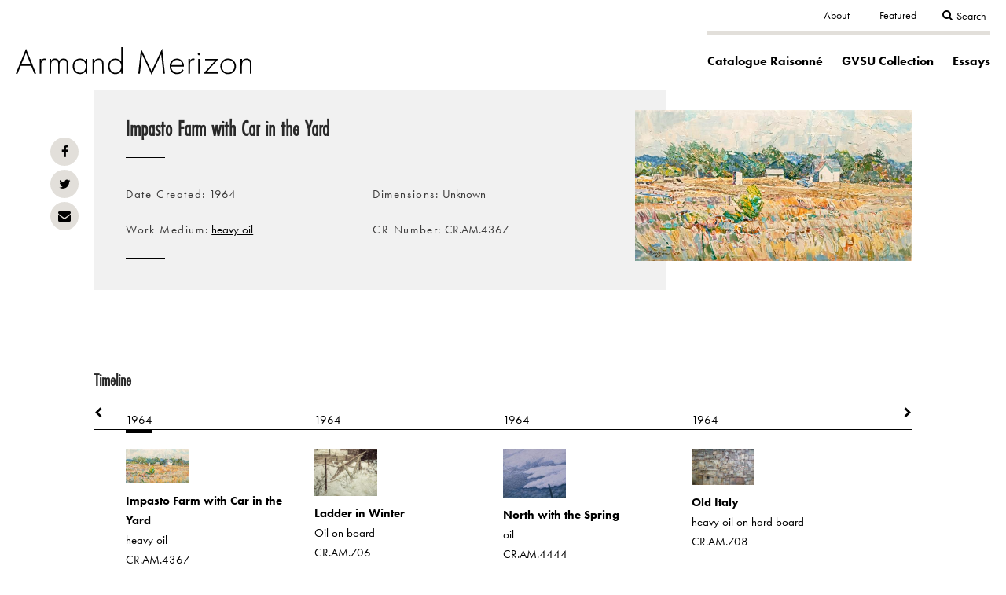

--- FILE ---
content_type: text/html; charset=UTF-8
request_url: https://merizon.gvsuartgallery.org/index.php/catalogue-raisonne/impasto-farm-car-yard
body_size: 3872
content:


<!DOCTYPE html>
<html lang="en" dir="ltr">
  <head>
    <meta charset="utf-8" />
<meta name="Generator" content="Drupal 10 (https://www.drupal.org)" />
<meta name="MobileOptimized" content="width" />
<meta name="HandheldFriendly" content="true" />
<meta name="viewport" content="width=device-width, initial-scale=1.0" />
<link rel="icon" href="/themes/custom/merizon/favicon.ico" type="image/vnd.microsoft.icon" />
<link rel="canonical" href="https://merizon.gvsuartgallery.org/index.php/catalogue-raisonne/impasto-farm-car-yard" />
<link rel="shortlink" href="https://merizon.gvsuartgallery.org/index.php/node/863" />

    <title>Impasto Farm with Car in the Yard | Merizon Portal</title>
    <link rel="stylesheet" media="all" href="/sites/merizon/files/css/css_DjO8D7K-jMYJtIrX5LFKEuZe76hU6jtVQLgFYCQt_TE.css?delta=0&amp;language=en&amp;theme=merizon&amp;include=eJwlx1sKgDAMBdENVbOkkqZBAomBXh_o6kX9mcOEDrtzpfiti2djnwQoSDH2GtqNqTFMCi5sGu9oOUxP0Nc5su-uD4ESHbs" />
<link rel="stylesheet" media="all" href="/sites/merizon/files/css/css_S5FMiK9Qzm_VM5w9W8R5WoZXLH5aXzuGlpSEerXVMo8.css?delta=1&amp;language=en&amp;theme=merizon&amp;include=eJwlx1sKgDAMBdENVbOkkqZBAomBXh_o6kX9mcOEDrtzpfiti2djnwQoSDH2GtqNqTFMCi5sGu9oOUxP0Nc5su-uD4ESHbs" />
<link rel="stylesheet" media="all" href="https://use.typekit.net/tql3awh.css" />
<link rel="stylesheet" media="all" href="/sites/merizon/files/css/css_EhStExB_TEGN3XMcpM4XggVTOPRToNdxReKhJMZZLKQ.css?delta=3&amp;language=en&amp;theme=merizon&amp;include=eJwlx1sKgDAMBdENVbOkkqZBAomBXh_o6kX9mcOEDrtzpfiti2djnwQoSDH2GtqNqTFMCi5sGu9oOUxP0Nc5su-uD4ESHbs" />

    <script src="/core/assets/vendor/modernizr/modernizr.min.js?v=3.11.7"></script>

            <!-- Global site tag (gtag.js) - Google Analytics -->
    <script async src="https://www.googletagmanager.com/gtag/js?id=UA-129195810-1"></script>
    <script>
      window.dataLayer = window.dataLayer || [];
      function gtag(){dataLayer.push(arguments);}
      gtag('js', new Date());
      gtag('config', 'UA-129195810-1');
    </script>
  </head>
  <body class="no-sidebars logged-out page--catalogue-raisonne">
        <a href="#main-content" class="visually-hidden focusable" id="skip-to-main">
      Skip to main content
    </a>
    
      <div class="dialog-off-canvas-main-canvas" data-off-canvas-main-canvas>
    
<div class="layout-container">

  <header role="banner" class="header nav-top nav-down">
    <div class="mobile-menu-bar">
      <button id="toggle-menu" class="toggle-menu" href="#" aria-expanded="false">
        <div class="menu-icon">
          <span class="bar first"></span>
          <span class="bar middle"></span>
          <span class="bar last"></span>
        </div>
        <span class="menu-text">Menu</span>
      </button>
    </div>
    <div class="header-container">
        <div class="header-top-region">
    <div class="container">
      <nav role="navigation" aria-labelledby="block-merizon-secondarynavigation-menu" id="block-merizon-secondarynavigation" class="merizon-secondarynavigation">
            
  <h2 class="visually-hidden" id="block-merizon-secondarynavigation-menu">Secondary navigation</h2>
  

        
              <ul class="clearfix">
              <li>
        <a href="/about" data-drupal-link-system-path="node/1032">About</a>
              </li>
          <li>
        <a href="/featured-content" data-drupal-link-system-path="featured-content">Featured</a>
              </li>
        </ul>
  


  </nav>
<div id="block-searchbar" class="searchbar">
  
    
      


            <div class="field field_block_body"><div class="search-bar" id="search-bar"><button class="search-toggle" id="search-toggle">Search</button>
<form action="/search"><label for="keys">Search bar</label><input id="keys" name="keys" placeholder="Search" type="text" value>
<div class="form-enter"><input type="submit" value="Search"></div>
</form>
</div>
</div>
      
  </div>

    </div>
  </div>

        <div class="header-region">
    <div class="container">
      <div id="block-merizon-branding" class="clearfix merizon-branding">
  
    
        <a href="/" title="Home" rel="home" id="home-logo">
      <img src="/themes/custom/merizon/build/images/armand-merizon-logo.svg" alt="Home" />
    </a>
  </div>
<nav role="navigation" aria-labelledby="block-merizon-mainnavigation-menu" id="block-merizon-mainnavigation" class="merizon-mainnavigation">
            
  <h2 class="visually-hidden" id="block-merizon-mainnavigation-menu">Main navigation</h2>
  

        
              <ul class="clearfix">
              <li>
        <a href="/catalogue-raisonne" data-drupal-link-system-path="catalogue-raisonne">Catalogue Raisonné</a>
              </li>
          <li>
        <a href="/painting-collection" data-drupal-link-system-path="painting-collection">GVSU Collection</a>
              </li>
          <li>
        <a href="/essays" data-drupal-link-system-path="essays">Essays</a>
              </li>
        </ul>
  


  </nav>

    </div>
  </div>

    </div>
  </header>

  
  

      <div class="highlighted">
        <div class="highlighted-region">
    <div data-drupal-messages-fallback class="hidden"></div>

  </div>

    </div>
  
  

  <main role="main">
    <a id="main-content" tabindex="-1"></a>
          <div class="layout-fixed-left" role="complementary">
          <div class="fixed-left-region">
    <div id="block-merizon-socialsharingblock" class="merizon-socialsharingblock">
  
    
      

<div class="social-media-sharing">
  <ul class="">
                    <li>
        <a    target="_blank"   class="facebook-share share"   href="http://www.facebook.com/share.php?u=https://merizon.gvsuartgallery.org/index.php/catalogue-raisonne/impasto-farm-car-yard&amp;title=Impasto Farm with Car in the Yard"
          title="Facebook">
                      Facebook
                  </a>

      </li>
                <li>
        <a    target="_blank"   class="twitter-share share"   href="https://twitter.com/intent/tweet?url=https://merizon.gvsuartgallery.org/index.php/catalogue-raisonne/impasto-farm-car-yard&amp;status=Impasto Farm with Car in the Yard+https://merizon.gvsuartgallery.org/index.php/catalogue-raisonne/impasto-farm-car-yard"
          title="Twitter">
                      Twitter
                  </a>

      </li>
                <li>
        <a      class="email-share share"   href="mailto:?subject=Impasto Farm with Car in the Yard&amp;body=Check out this site https://merizon.gvsuartgallery.org/index.php/catalogue-raisonne/impasto-farm-car-yard"
          title="Email">
                      Email
                  </a>

      </li>
      </ul>
</div>


  </div>

  </div>

      </div>
    
    

    <div class="layout-content">
        <div class="content-region">
    <div id="block-merizon-mainpagecontent" class="merizon-mainpagecontent">
  
    
      





  


<article  class="catalogue-raisonne display-full" data-type="node">
  <div>

    
    <div class="raisonne-image">
              <img
          class="lazy-hidden"
          data-src="https://artgallery.gvsu.edu/admin/media/collectiveaccess/images/3/3/5/59165_ca_object_representations_media_33547_large.jpg"
          data-srcset="https://artgallery.gvsu.edu/admin/media/collectiveaccess/images/3/3/5/70327_ca_object_representations_media_33547_small.jpg 640w,
          https://artgallery.gvsu.edu/admin/media/collectiveaccess/images/3/3/5/81497_ca_object_representations_media_33547_medium.jpg 1040w,
          https://artgallery.gvsu.edu/admin/media/collectiveaccess/images/3/3/5/59165_ca_object_representations_media_33547_large.jpg 1600w"
          alt=""
        />
        <noscript>
          <img
            class="lazy-loaded"
            src="https://artgallery.gvsu.edu/admin/media/collectiveaccess/images/3/3/5/59165_ca_object_representations_media_33547_large.jpg"
            srcset="https://artgallery.gvsu.edu/admin/media/collectiveaccess/images/3/3/5/70327_ca_object_representations_media_33547_small.jpg 640w,
            https://artgallery.gvsu.edu/admin/media/collectiveaccess/images/3/3/5/81497_ca_object_representations_media_33547_medium.jpg 1040w,
            https://artgallery.gvsu.edu/admin/media/collectiveaccess/images/3/3/5/59165_ca_object_representations_media_33547_large.jpg 1600w"
            alt=""
          />
        </noscript>
            
    </div>

    <div class="raisonne-image-information">
      <h1>Impasto Farm with Car in the Yard</h1>
      <div class="raisonne-info-top">
        


  <div class="field field_painting_date">
    <div class="field-label">Date Created</div>
              <div class="field-content">1964</div>
          </div>

        


  <div class="field field_painting_work_medium">
    <div class="field-label">Work Medium</div>
              <div class="field-content"><a href="/index.php/taxonomy/term/56" hreflang="und">heavy oil</a></div>
          </div>

        <div class="field field_painting_dimensions">
          <div class="field-label">Dimensions</div>
          <div class="field-content">Unknown</div>
        </div>
        


  <div class="field field_painting_cr_number">
    <div class="field-label">CR Number</div>
              <div class="field-content">CR.AM.4367</div>
          </div>

        
      </div>
      <div class="raisonne-info-bottom">
        
        
        
        
        
        
        
        
      </div>
    </div>
  </div>

    
</div>

</article>

  </div>
<div class="views-element-container merizon-views-block-catalogue-raisonne-blocks-timeline-block" id="block-merizon-views-block-catalogue-raisonne-blocks-timeline-block">
  
      <h2>Timeline</h2>
    
      <div>

<div class="timeline_block catalogue-raisonne-blocks">
  
  
  

  
  
  

  <div class="view-content">
        <div class="views-row"><div class="views-field views-field-view-node"><span class="field-content"><a href="/index.php/catalogue-raisonne/blue-roofed-farmhouse">
  <span class="year">1964</span>
  <img data-src="https://artgallery.gvsu.edu/admin/media/collectiveaccess/images/3/3/5/6795_ca_object_representations_media_33560_small.jpg" data-srcset="https://artgallery.gvsu.edu/admin/media/collectiveaccess/images/3/3/5/6795_ca_object_representations_media_33560_small.jpg 640w" alt="" class="lazy-hidden" />
  <div class="image-caption">
    <strong>Blue Roofed Farmhouse</strong>
    <span>oil</span>
    <span>CR.AM.4389</span>
  </div>
</a></span></div></div>
    <div class="views-row"><div class="views-field views-field-view-node"><span class="field-content"><a href="/index.php/catalogue-raisonne/father-and-children">
  <span class="year">1964</span>
  <img data-src="https://artgallery.gvsu.edu/admin/media/collectiveaccess/images/3/3/5/7942_ca_object_representations_media_33507_small.jpg" data-srcset="https://artgallery.gvsu.edu/admin/media/collectiveaccess/images/3/3/5/7942_ca_object_representations_media_33507_small.jpg 640w" alt="" class="lazy-hidden" />
  <div class="image-caption">
    <strong>Father and Children</strong>
    <span>Oil on board</span>
    <span>CR.AM.4313</span>
  </div>
</a></span></div></div>
    <div class="views-row"><div class="views-field views-field-view-node"><span class="field-content"><a href="/index.php/catalogue-raisonne/impasto-farm-car-yard">
  <span class="year">1964</span>
  <img data-src="https://artgallery.gvsu.edu/admin/media/collectiveaccess/images/3/3/5/70327_ca_object_representations_media_33547_small.jpg" data-srcset="https://artgallery.gvsu.edu/admin/media/collectiveaccess/images/3/3/5/70327_ca_object_representations_media_33547_small.jpg 640w" alt="" class="lazy-hidden" />
  <div class="image-caption">
    <strong>Impasto Farm with Car in the Yard</strong>
    <span>heavy oil</span>
    <span>CR.AM.4367</span>
  </div>
</a></span></div></div>
    <div class="views-row"><div class="views-field views-field-view-node"><span class="field-content"><a href="/index.php/catalogue-raisonne/ladder-winter">
  <span class="year">1964</span>
  <img data-src="https://artgallery.gvsu.edu/admin/media/collectiveaccess/images/3/2/8/91847_ca_object_representations_media_32855_small.jpg" data-srcset="https://artgallery.gvsu.edu/admin/media/collectiveaccess/images/3/2/8/91847_ca_object_representations_media_32855_small.jpg 640w" alt="" class="lazy-hidden" />
  <div class="image-caption">
    <strong>Ladder in Winter</strong>
    <span>Oil on board</span>
    <span>CR.AM.706</span>
  </div>
</a></span></div></div>
    <div class="views-row"><div class="views-field views-field-view-node"><span class="field-content"><a href="/index.php/catalogue-raisonne/north-spring">
  <span class="year">1964</span>
  <img data-src="https://artgallery.gvsu.edu/admin/media/collectiveaccess/images/3/3/6/13753_ca_object_representations_media_33603_small.jpg" data-srcset="https://artgallery.gvsu.edu/admin/media/collectiveaccess/images/3/3/6/13753_ca_object_representations_media_33603_small.jpg 640w" alt="" class="lazy-hidden" />
  <div class="image-caption">
    <strong>North with the Spring</strong>
    <span>oil</span>
    <span>CR.AM.4444</span>
  </div>
</a></span></div></div>
    <div class="views-row"><div class="views-field views-field-view-node"><span class="field-content"><a href="/index.php/catalogue-raisonne/old-italy">
  <span class="year">1964</span>
  <img data-src="https://artgallery.gvsu.edu/admin/media/collectiveaccess/images/3/2/8/25290_ca_object_representations_media_32857_small.jpg" data-srcset="https://artgallery.gvsu.edu/admin/media/collectiveaccess/images/3/2/8/25290_ca_object_representations_media_32857_small.jpg 640w" alt="" class="lazy-hidden" />
  <div class="image-caption">
    <strong>Old Italy</strong>
    <span>heavy oil on hard board</span>
    <span>CR.AM.708</span>
  </div>
</a></span></div></div>
    <div class="views-row"><div class="views-field views-field-view-node"><span class="field-content"><a href="/index.php/catalogue-raisonne/self-portrait-64">
  <span class="year">1964</span>
  <img data-src="https://artgallery.gvsu.edu/admin/media/collectiveaccess/images/3/3/0/98970_ca_object_representations_media_33031_small.jpg" data-srcset="https://artgallery.gvsu.edu/admin/media/collectiveaccess/images/3/3/0/98970_ca_object_representations_media_33031_small.jpg 640w" alt="" class="lazy-hidden" />
  <div class="image-caption">
    <strong>Self Portrait, &#039;64</strong>
    <span>charcoal</span>
    <span>CR.AM.2014</span>
  </div>
</a></span></div></div>
    <div class="views-row"><div class="views-field views-field-view-node"><span class="field-content"><a href="/index.php/catalogue-raisonne/carcassonne">
  <span class="year">circa 1965</span>
  <img data-src="https://artgallery.gvsu.edu/admin/media/collectiveaccess/images/3/3/1/35554_ca_object_representations_media_33177_small.jpg" data-srcset="https://artgallery.gvsu.edu/admin/media/collectiveaccess/images/3/3/1/35554_ca_object_representations_media_33177_small.jpg 640w" alt="" class="lazy-hidden" />
  <div class="image-caption">
    <strong>Carcassonne</strong>
    <span>Conté and charcoal on masonite</span>
    <span>CR.AM.2261</span>
  </div>
</a></span></div></div>

  </div>
  
  

  
  

  
  
</div>
</div>

  </div>

  </div>

    </div>

    
  </main>

      <div class="layout-content-bottom" role="complementary">
        <div class="content-bottom-region">
    
  </div>

    </div>
  
      <footer role="contentinfo" id="footer">
        <div class="footer-region">
    <div id="block-footercopyright" class="footercopyright">
  
    
      


            <div class="field field_block_body"><p><img alt="Grand Valley State University Logo" src="/themes/custom/merizon/build/images/grand-valley-logo.png"></p>

<p>© 2020 Grand Valley State University</p></div>
      
  </div>
<nav role="navigation" aria-labelledby="block-footer-menu" id="block-footer" class="footer">
            
  <h2 class="visually-hidden" id="block-footer-menu">Footer</h2>
  

        
              <ul class="clearfix">
              <li>
        <a href="https://www.gvsu.edu/artgallery/">GVSU Art Gallery</a>
              </li>
          <li>
        <a href="https://www.gvsu.edu/">Grand Valley State University</a>
              </li>
        </ul>
  


  </nav>
<div id="block-footersociallinks" class="footersociallinks">
  
    
      


            <div class="field field_block_body"><ul>
	<li><a href="https://www.facebook.com/GVSUartgallery" target="_blank"><i class="icon-facebook" aria-hidden="true"></i>Facebook</a></li>
	<li><a href="https://twitter.com/GVSUart" target="_blank"><i class="icon-twitter" aria-hidden="true"></i>Twitter</a></li>
	<li><a href="https://www.instagram.com/gvsuart/" target="blank"><i class="icon-instagram" aria-hidden="true"></i>Instagram</a></li>
</ul>
</div>
      
  </div>

  </div>

    </footer>
  
</div>
  </div>

    
    <script type="application/json" data-drupal-selector="drupal-settings-json">{"path":{"baseUrl":"\/index.php\/","pathPrefix":"","currentPath":"node\/863","currentPathIsAdmin":false,"isFront":false,"currentLanguage":"en"},"pluralDelimiter":"\u0003","suppressDeprecationErrors":true,"user":{"uid":0,"permissionsHash":"ebd88989518f58fd0a759c477cf571ecabe40b702f1a25906c5c245fbd4fd017"}}</script>
<script src="/sites/merizon/files/js/js_6qZQDI-x8vZKgIPF0GO-IB7jv5bIvEpi7kL-p2M-9bw.js?scope=footer&amp;delta=0&amp;language=en&amp;theme=merizon&amp;include=eJxliVEKgDAMxS402ZFGlUetdB1s3URP74-g4ldIQuqwBFvJFmSYt-iSoWII9H9DsH9K4NF6YlJFPeJbEmuZSaethYwqZ7F48zkXi7YyZw"></script>

  </body>
</html>


--- FILE ---
content_type: text/css
request_url: https://merizon.gvsuartgallery.org/sites/merizon/files/css/css_EhStExB_TEGN3XMcpM4XggVTOPRToNdxReKhJMZZLKQ.css?delta=3&language=en&theme=merizon&include=eJwlx1sKgDAMBdENVbOkkqZBAomBXh_o6kX9mcOEDrtzpfiti2djnwQoSDH2GtqNqTFMCi5sGu9oOUxP0Nc5su-uD4ESHbs
body_size: 6620
content:
/* @license GPL-2.0-or-later https://www.drupal.org/licensing/faq */
body{color:#3c3b3b;background-color:#ffffff;}button,input,optgroup,select,textarea{font-family:inherit;}mark{background:#ff0;color:#000;}::-moz-selection{background:#e2dfda;color:#000000;}::selection{background:#e2dfda;color:#000000;}::-moz-selection{background:#e2dfda;color:#000000;}@font-face{font-family:'icomoon';src:url(/themes/custom/gvsu_gallery/vendor/fonts/icomoon.eot);src:url(/themes/custom/gvsu_gallery/vendor/fonts/icomoon.eot#iefix) format("embedded-opentype"),url(/themes/custom/gvsu_gallery/vendor/fonts/icomoon.woff) format("woff"),url(/themes/custom/gvsu_gallery/vendor/fonts/icomoon.ttf) format("truetype"),url(/themes/custom/gvsu_gallery/vendor/fonts/icomoon.svg#icomoon) format("svg");font-weight:normal;font-style:normal;}[class^="icon-"],[class*=" icon-"]{font-family:"icomoon";speak:none;font-style:normal;font-weight:normal;font-variant:normal;text-transform:none;-webkit-font-smoothing:antialiased;-moz-osx-font-smoothing:grayscale;}.icon-asterisk,.node-form .form-item label.form-required:after{content:"\f069";}.icon-search{content:"\f002";}.icon-star{content:"\f005";}.icon-user{content:"\f007";}.icon-check{content:"\f00c";}.icon-close{content:"\f00d";}.icon-remove{content:"\f00d";}.icon-times{content:"\f00d";}.icon-play-circle-o{content:"\f01d";}.icon-book{content:"\f02d";}.icon-video-camera{content:"\f03d";}.icon-image{content:"\f03e";}.icon-photo{content:"\f03e";}.icon-picture-o{content:"\f03e";}.icon-map-marker{content:"\f041";}.icon-chevron-left{content:"\f053";}.icon-chevron-right,[class*="homepage-featured-content"] .view-footer a:after,.views-exposed-form .search-header #filter-toggle:after{content:"\f054";}.icon-chevron-down{content:"\f078";}.icon-twitter,[class*="footersociallinks"] .icon-twitter:before{content:"\f099";}.icon-facebook,[class*="footersociallinks"] .icon-facebook:before{content:"\f09a";}.icon-facebook-f{content:"\f09a";}.icon-filter{content:"\f0b0";}.icon-list-ul{content:"\f0ca";}.icon-sort{content:"\f0dc";}.icon-envelope{content:"\f0e0";}.icon-circle-o{content:"\f10c";}.icon-file{content:"\f15b";}.icon-instagram,[class*="footersociallinks"] .icon-instagram:before{content:"\f16d";}.icon-archive,.catalogue-raisonne.display-search_result:after{content:"\f187";}.icon-paint-brush{content:"\f1fc";}.icon-enlarge:before{content:"\e989";}.icon-shrink:before{content:"\e98a";}.icon-search-plus:before{content:"\f00e";}.icon-search-minus:before{content:"\f010";}.icon-gvsu{content:"\e900";}html{font-family:futura-pt,sans-serif;line-height:25px;}h1{line-height:1.2272727273;margin-bottom:24px;margin-top:48px;}@media (min-width:768px){h1{font-size:44px;}}@media (max-width:767px){h1{font-size:32px;}}h2{line-height:1.7142857143;margin-bottom:24px;margin-top:48px;}@media (min-width:768px){h2{font-size:28px;}}@media (max-width:767px){h2{font-size:24px;}}h3{font-size:21px;font-size:1.4rem;line-height:1.4;margin-bottom:24px;margin-bottom:1.6rem;margin-top:24px;margin-top:1.6rem;}h4,h5,h6{font-size:15px;font-size:1rem;line-height:1.5;margin-bottom:24px;margin-bottom:1.6rem;margin-top:24px;margin-top:1.6rem;letter-spacing:0.2rem;}h1,h2,h3,h4,h5,h6{color:#292929;font-family:futura-pt-condensed,sans-serif;}hr{background:#000000;}blockquote{border-left:8px solid #000000;}mark{background:#e2dfda;color:#000;}.field-label,.info-label{letter-spacing:0.1rem;}.field_essay_author{line-height:21px;}.intro h2{line-height:1.2272727273;margin-bottom:24px;margin-top:48px;margin-bottom:10px;}@media (min-width:768px){.intro h2{font-size:44px;}}@media (max-width:767px){.intro h2{font-size:32px;}}.intro h3{font-size:15px;font-size:1rem;line-height:1.5;margin-bottom:24px;margin-bottom:1.6rem;margin-top:24px;margin-top:1.6rem;letter-spacing:0.2rem;margin-top:0;}@media (min-width:600px){.large{font-size:21px;line-height:36px;}}@media (max-width:599px){.large{font-size:18px;line-height:32px;}}@media (min-width:1080px){.offset-left{padding-right:17.5%;}.offset-left > div{padding-left:20px;padding-right:20px;}}@media (min-width:768px){.offset-left{margin:0 auto;width:calc(100% / 3 * 2 + 10px);}}@media (min-width:1080px){.offset-right{padding-left:17.5%;}.offset-right > div{padding-left:20px;padding-right:20px;}}@media (min-width:768px){.offset-right{margin:0 auto;width:calc(100% / 3 * 2 + 10px);}}button,input[type="submit"],input[type="button"],input[type="reset"]{color:#000000;display:block;position:relative;z-index:2;text-decoration:none;-webkit-transition:all 0.25s ease;transition:all 0.25s ease;border:1px solid #e2dfda;padding:10px 20px;overflow:hidden;background:#e2dfda;border-radius:4px;font-weight:700;transition:all 0.25s ease;}button:hover,button:focus,input[type="submit"]:hover,input[type="submit"]:focus,input[type="button"]:hover,input[type="button"]:focus,input[type="reset"]:hover,input[type="reset"]:focus{background:white;}.contextual .trigger::before{min-height:auto;}input[value="Delete"],input[value="Remove"]{color:#000000;display:block;position:relative;z-index:2;text-decoration:none;-webkit-transition:all 0.25s ease;transition:all 0.25s ease;border:1px solid #e2dfda;padding:10px 20px;background:white;border-radius:4px;font-weight:700;transition:all 0.25s ease;}input[value="Delete"]:hover,input[value="Delete"]:focus,input[value="Remove"]:hover,input[value="Remove"]:focus{background:#000000;color:white;}input[value="Delete"]:hover,input[value="Remove"]:hover{background:#f1f1f1;}input[value="Delete"]:focus,input[value="Remove"]:focus{background:#000000;}.node-form .form-item label{color:#000000;}.node-form .form-item label.form-required:after{font-family:"icomoon";speak:none;font-style:normal;font-weight:normal;font-variant:normal;text-transform:none;-webkit-font-smoothing:antialiased;-moz-osx-font-smoothing:grayscale;}.node-form .form-item label.form-required::after{color:#e02443;}input[type="text"],input[type="date"],input[type="datetime"],input[type="datetime-local"],input[type="month"],input[type="password"],input[type="search"],input[type="tel"],input[type="text"],input[type="time"],input[type="week"],input[type="email"],input[type="url"],input[type="number"]{border-bottom:4px solid;border-color:#000000;}input[type="text"]:hover,input[type="date"]:hover,input[type="datetime"]:hover,input[type="datetime-local"]:hover,input[type="month"]:hover,input[type="password"]:hover,input[type="search"]:hover,input[type="tel"]:hover,input[type="text"]:hover,input[type="time"]:hover,input[type="week"]:hover,input[type="email"]:hover,input[type="url"]:hover,input[type="number"]:hover{background:#f8f8f7;}input[type="text"]:focus,input[type="date"]:focus,input[type="datetime"]:focus,input[type="datetime-local"]:focus,input[type="month"]:focus,input[type="password"]:focus,input[type="search"]:focus,input[type="tel"]:focus,input[type="text"]:focus,input[type="time"]:focus,input[type="week"]:focus,input[type="email"]:focus,input[type="url"]:focus,input[type="number"]:focus{background:#f1f1f1;}input.error,textarea.error,select.error{border:1px solid #741021;}textarea,input{background:#fff;border:4px solid #000000;color:#3c3b3b;}textarea:hover{background:#f8f8f7;}textarea:focus{background:#f1f1f1;}textarea[disabled],select[disabled],input[disabled]{background-color:#f1f1f1;color:#3c3b3b;border-width:1px;}::-webkit-input-placeholder{color:#888888;}::-webkit-input-placeholder:focus{color:#000000;}:focus::-webkit-input-placeholder{color:#000000;}:-moz-placeholder{color:#888888;}:-moz-placeholder:focus{color:#000000;}::-moz-placeholder{color:#888888;}::-moz-placeholder:focus{color:#000000;}:-ms-input-placeholder{color:#888888;}:-ms-input-placeholder:focus{color:#000000;}input[type="checkbox"] + label::before,input[type="radio"] + label::before{border:3px solid #e2dfda;background-color:white;}input[type="checkbox"]:checked + label::before,input[type="radio"]:checked + label::before{background-color:#e2dfda;color:#000000;}input[type="checkbox"]:hover + label::before,input[type="checkbox"]:focus + label::before,input[type="radio"]:hover + label::before,input[type="radio"]:focus + label::before{background-color:#b5aea1;}select{color:#000000;display:block;position:relative;z-index:2;text-decoration:none;-webkit-transition:all 0.25s ease;transition:all 0.25s ease;border:1px solid #e2dfda;padding:10px 20px;overflow:hidden;background:#e2dfda;border-radius:4px;font-weight:700;transition:all 0.25s ease;font-weight:400;line-height:normal;}select:hover,select:focus{background:white;}select:hover,select:focus{background:white;}select:focus{border-color:#000000;}.form-actions input:not(:first-child){color:#000000;display:block;position:relative;z-index:2;text-decoration:none;-webkit-transition:all 0.25s ease;transition:all 0.25s ease;border:1px solid #e2dfda;padding:10px 20px;background:white;border-radius:4px;font-weight:700;transition:all 0.25s ease;}.form-actions input:not(:first-child):hover,.form-actions input:not(:first-child):focus{background:#000000;color:white;}.form-actions input:focus{background:#000000;color:white;}.form-actions #edit-delete{color:#000000;display:block;position:relative;z-index:2;text-decoration:none;-webkit-transition:all 0.25s ease;transition:all 0.25s ease;border:1px solid #e21c21;padding:10px 20px;background:white;}.form-actions #edit-delete::before{content:'';width:0%;min-height:100%;display:block;background:#e21c21;position:absolute;top:0;left:0;z-index:-1;-webkit-transition:all 0.25s ease;transition:all 0.25s ease;}.form-actions #edit-delete:hover:before{width:100%;}.form-actions #edit-delete:focus{outline:none;background:#000000;color:white;border-color:white;}.form-actions #edit-delete:focus::before{width:0%;left:auto;right:0;}.form-actions #edit-delete:hover{color:white;}.field--type-entity-reference-revisions .dropbutton-wrapper .dropbutton-toggle button{color:#000000;display:block;position:relative;z-index:2;text-decoration:none;-webkit-transition:all 0.25s ease;transition:all 0.25s ease;border:1px solid #e2dfda;padding:10px 20px;background:white;border-radius:4px;font-weight:700;transition:all 0.25s ease;}.field--type-entity-reference-revisions .dropbutton-wrapper .dropbutton-toggle button:hover,.field--type-entity-reference-revisions .dropbutton-wrapper .dropbutton-toggle button:focus{background:#000000;color:white;}.field--type-entity-reference-revisions .dropbutton-wrapper .dropbutton-toggle button:focus{border-color:#d8d7d7;background:#f1f1f1;color:#000000;}.field--type-entity-reference-revisions input[value="Remove"]{color:#000000;display:block;position:relative;z-index:2;text-decoration:none;-webkit-transition:all 0.25s ease;transition:all 0.25s ease;border:1px solid #e21c21;padding:10px 20px;background:white;}.field--type-entity-reference-revisions input[value="Remove"]::before{content:'';width:0%;min-height:100%;display:block;background:#e21c21;position:absolute;top:0;left:0;z-index:-1;-webkit-transition:all 0.25s ease;transition:all 0.25s ease;}.field--type-entity-reference-revisions input[value="Remove"]:hover:before{width:100%;}.field--type-entity-reference-revisions input[value="Remove"]:focus{outline:none;background:#000000;color:white;border-color:white;}.field--type-entity-reference-revisions input[value="Remove"]:focus::before{width:0%;left:auto;right:0;}.field--type-entity-reference-revisions input[value="Remove"]:hover{color:white;}.field--type-entity-reference-revisions input[value="Remove"]:hover{background:#e21c21;}.field--type-entity-reference-revisions .draggable{border-bottom:1px solid white;}.field--type-entity-reference-revisions .draggable:nth-child(even){background:white;}.field--type-entity-reference-revisions .draggable:nth-child(odd){background:white;}.button--primary,.button.primary{color:#000000;display:block;position:relative;z-index:2;text-decoration:none;-webkit-transition:all 0.25s ease;transition:all 0.25s ease;border:1px solid #e2dfda;padding:10px 20px;overflow:hidden;background:#e2dfda;border-radius:4px;font-weight:700;transition:all 0.25s ease;}.button--primary:hover,.button--primary:focus,.button.primary:hover,.button.primary:focus{background:white;}.button--primary[disabled],.button.primary[disabled]{border:#888888;}.button--secondary{color:#000000;display:block;position:relative;z-index:2;text-decoration:none;-webkit-transition:all 0.25s ease;transition:all 0.25s ease;border:1px solid #e2dfda;padding:10px 20px;background:white;border-radius:4px;font-weight:700;transition:all 0.25s ease;}.button--secondary:hover,.button--secondary:focus{background:#000000;color:white;}.button--secondary[disabled]{border:#888888;}.button--tertiary{color:#000000;display:block;position:relative;z-index:2;text-decoration:none;-webkit-transition:all 0.25s ease;transition:all 0.25s ease;padding:6.6666666667px 0;border-bottom:0px solid #000000;margin-bottom:0px;background:none;top:0;}.button--tertiary:hover{border-bottom:4px solid #e2dfda;margin-bottom:-8px;padding-bottom:calc(20px / 3 + 4px);top:-4px;}.button--tertiary:focus{background:#e2dfda;outline:none;}.button--tertiary.is-active{border-bottom:4px solid #000000;color:#bbbbbb;margin-bottom:-4px;}.button--tertiary.is-active:hover{margin-bottom:-8px;}button[disabled]{color:#bbbbbb;border:4px solid #eeeeee;}a{color:#000000;text-decoration:underline;}a:hover,a:focus{color:#888888;}#skip-to-main:focus{background:#e2dfda;}tbody{border-style:solid;border-width:0px;border-color:#fafafa transparent transparent transparent;}th{background:#e2dfda;}tr.even,tr:nth-child(even){background:#fdfdfc;border-style:solid;border-width:1px 1px 1px 1px;border-color:#fafafa transparent #fafafa transparent;}tr.odd,tr:nth-child(odd){background:transparent;border-style:solid;border-width:1px 1px 1px 1px;border-color:#fafafa transparent transparent transparent;}tr.drag{background:#fafafa transparent transparent transparent;}.contextual button:hover{background-color:#e2dfda;}ul.tabs__primary li.is-active a{background-color:#000000;color:#ffffff;border:1px solid #000000;}ul.tabs__primary li a{font-size:1rem;background-color:#e8eef6;border:1px solid #000000;border-top-radius:4px;color:#3c3b3b;}ul.tabs__primary li a:hover{background-color:#000000;border:1px solid #000000;}ul.tabs__primary li a.active{background-color:#000000;color:#ffffff;}.vertical-tabs{background:white;}.vertical-tabs .vertical-tabs__menu .vertical-tabs__menu-item{background:#e2dfda;border-bottom:4px solid;border-color:#000000;border-right:4px solid;border-color:#000000;}[class*="local-tasks"] ul{border-bottom:1px solid #000000;}[class*="local-tasks"] ul li a{color:#000000;display:block;position:relative;z-index:2;text-decoration:none;-webkit-transition:all 0.25s ease;transition:all 0.25s ease;padding:6.6666666667px 0;border-bottom:0px solid #000000;margin-bottom:0px;background:none;top:0;}[class*="local-tasks"] ul li a:hover{border-bottom:4px solid #e2dfda;margin-bottom:-8px;padding-bottom:calc(20px / 3 + 4px);top:-4px;}[class*="local-tasks"] ul li a:focus{background:#e2dfda;outline:none;}[class*="local-tasks"] ul li a.is-active{border-bottom:4px solid #000000;color:#bbbbbb;margin-bottom:-4px;}[class*="local-tasks"] ul li a.is-active:hover{margin-bottom:-8px;}.status-message.Alert,.status-message.Error{background:#f7bfc0;border:4px solid;border-color:#e21c21;}.status-message.Status,.status-message.Success{background:#f8f8f7;border:4px solid;}.status-message.Warning{background:#e2dfda;border:4px solid;border-color:#ccc6bd;}.display-search_result{position:relative;}.display-search_result::after{background:#e2dfda;}.display-search_result:hover::after{background:white;}.display-search_result div > a{border:1px solid #000000;background:white;}.display-search_result div > a::before{background:#e2dfda;}.display-search_result div > a:hover,.display-search_result div > a:focus{color:#000000;border:4px solid;border-color:#000000;}.catalogue-raisonne.display-search_result:after{font-family:"icomoon";speak:none;font-style:normal;font-weight:normal;font-variant:normal;text-transform:none;-webkit-font-smoothing:antialiased;-moz-osx-font-smoothing:grayscale;}.catalogue-raisonne.display-search_result div > a{border:1px solid #bebebe;background:#f1f1f1;}.catalogue-raisonne.display-search_result div > a::before{background:#f1f1f1;}.catalogue-raisonne.display-search_result div > a:hover,.catalogue-raisonne.display-search_result div > a:focus{color:#000000;border:4px solid;border-color:#000000;}[class*="socialsharingblock"] ul{background:white;}[class*="socialsharingblock"] ul a{background-color:#e2dfda;border:4px solid;border-color:#e2dfda;}[class*="socialsharingblock"] ul a::before{background:white;}@media (min-width:768px){.bottom [class*="socialsharingblock"] ul{border-radius:22px 22px 0 0;}}.banner{background:#e2dfda;}.page--essay .banner h1{margin-bottom:10px;}[class*="homepage-featured-content"] > h2{font-size:21px;font-size:1.4rem;line-height:1.4;margin-bottom:24px;margin-bottom:1.6rem;margin-top:24px;margin-top:1.6rem;position:relative;z-index:1;padding-bottom:13.3333333333px;}[class*="homepage-featured-content"] > h2::after{content:'';display:block;position:absolute;bottom:0;left:0;width:50px;background:#000000;height:1px;}[class*="homepage-featured-content"] .view-content{margin-left:-10px;margin-right:-10px;}@media (min-width:1080px){[class*="homepage-featured-content"] .view-content .views-row{width:25%;}}@media (min-width:768px) and (max-width:1079px){[class*="homepage-featured-content"] .view-content .views-row{width:calc(100% / 3);}}@media (min-width:600px) and (max-width:767px){[class*="homepage-featured-content"] .view-content .views-row{width:50%;}}@media (max-width:599px){[class*="homepage-featured-content"] .view-content .views-row{width:100%;}}[class*="homepage-featured-content"] .view-content > div{padding-left:10px;padding-right:10px;}[class*="homepage-featured-content"] .view-footer a{color:#000000;display:block;position:relative;z-index:2;text-decoration:none;-webkit-transition:all 0.25s ease;transition:all 0.25s ease;border:1px solid #e2dfda;padding:10px 20px;overflow:hidden;background:#e2dfda;border-radius:4px;font-weight:700;transition:all 0.25s ease;display:inline-block;}[class*="homepage-featured-content"] .view-footer a:hover,[class*="homepage-featured-content"] .view-footer a:focus{background:white;}[class*="homepage-featured-content"] .view-footer a:after{font-family:"icomoon";speak:none;font-style:normal;font-weight:normal;font-variant:normal;text-transform:none;-webkit-font-smoothing:antialiased;-moz-osx-font-smoothing:grayscale;}[class*="homepage-featured-content"] .view-footer a::after{padding-left:8px;padding-right:0px;position:relative;font-size:14px;top:1px;display:inline-block;-webkit-transition:all 0.25s ease;transition:all 0.25s ease;}[class*="homepage-featured-content"] .view-footer a:hover::after,[class*="homepage-featured-content"] .view-footer a:focus::after{padding-left:4px;padding-right:4px;}[class*=".views-block-timeline-block"] h2,[class*="views-block-catalogue-raisonne-blocks-timeline-block"] h2{font-size:21px;font-size:1.4rem;line-height:1.4;margin-bottom:24px;margin-bottom:1.6rem;margin-top:24px;margin-top:1.6rem;}[class*=".views-block-timeline-block"] .timeline_block,[class*="views-block-catalogue-raisonne-blocks-timeline-block"] .timeline_block{border-top:1px solid #000000;}[class*=".views-block-timeline-block"] .views-row a .year::after,[class*="views-block-catalogue-raisonne-blocks-timeline-block"] .views-row a .year::after{background:#e2dfda;}[class*=".views-block-timeline-block"] .slick-slide:nth-child(3) .views-row .year::after,[class*="views-block-catalogue-raisonne-blocks-timeline-block"] .slick-slide:nth-child(3) .views-row .year::after{background:#000000;}[class*="views-block-geographic-location-block"] h2{font-size:21px;font-size:1.4rem;line-height:1.4;margin-bottom:24px;margin-bottom:1.6rem;margin-top:24px;margin-top:1.6rem;position:relative;z-index:1;padding-bottom:13.3333333333px;}[class*="views-block-geographic-location-block"] h2::after{content:'';display:block;position:absolute;bottom:0;left:0;width:50px;background:#000000;height:1px;}[class*="views-block-related-content-paintings-keywords-block"] a{color:#000000;display:block;position:relative;z-index:2;text-decoration:none;-webkit-transition:all 0.25s ease;transition:all 0.25s ease;border:1px solid #e2dfda;padding:10px 20px;overflow:hidden;background:#e2dfda;border-radius:4px;font-weight:700;transition:all 0.25s ease;text-transform:none;font-weight:normal;display:block;width:auto;}[class*="views-block-related-content-paintings-keywords-block"] a:hover,[class*="views-block-related-content-paintings-keywords-block"] a:focus{background:white;}.slick-slider .slick-arrow{background-color:transparent;border-radius:0;}.slick-slider .slick-arrow::before{display:none;}.slick-slider .slick-arrow:hover,.slick-slider .slick-arrow:focus{background-color:#f1f1f1;color:#000000;}.slick-slider .slick-arrow.slick-disabled{background:white;color:#f1f1f1;}[class*="searchbar"] .search-toggle{background:transparent;border-radius:0;}[class*="searchbar"] .search-toggle:hover,[class*="searchbar"] .search-toggle:focus{color:#888888;}@media (min-width:768px){[class*="searchbar"] input[type="text"]{padding-bottom:7px;line-height:19px;}[class*="searchbar"] form .form-enter input{border-bottom:4px solid #000000;background:transparent;border-radius:0;min-height:38px;}[class*="searchbar"] form .form-enter input:focus{background:#f1f1f1;}}@media (max-width:767px){[class*="searchbar"] .form-enter input{background:#e2dfda;}}[class*="footersociallinks"] a{text-decoration:none;}[class*="footersociallinks"] .icon-facebook:before{font-family:"icomoon";speak:none;font-style:normal;font-weight:normal;font-variant:normal;text-transform:none;-webkit-font-smoothing:antialiased;-moz-osx-font-smoothing:grayscale;}[class*="footersociallinks"] .icon-twitter:before{font-family:"icomoon";speak:none;font-style:normal;font-weight:normal;font-variant:normal;text-transform:none;-webkit-font-smoothing:antialiased;-moz-osx-font-smoothing:grayscale;}[class*="footersociallinks"] .icon-instagram:before{font-family:"icomoon";speak:none;font-style:normal;font-weight:normal;font-variant:normal;text-transform:none;-webkit-font-smoothing:antialiased;-moz-osx-font-smoothing:grayscale;}.views-exposed-form .search-header #filter-toggle{color:#000000;display:block;position:relative;z-index:2;text-decoration:none;-webkit-transition:all 0.25s ease;transition:all 0.25s ease;padding:6.6666666667px 0;border-bottom:0px solid #000000;margin-bottom:0px;background:none;top:0;display:inline-block;border-bottom:4px solid #000000;}.views-exposed-form .search-header #filter-toggle:after{font-family:"icomoon";speak:none;font-style:normal;font-weight:normal;font-variant:normal;text-transform:none;-webkit-font-smoothing:antialiased;-moz-osx-font-smoothing:grayscale;}.views-exposed-form .search-header #filter-toggle::after{padding-left:8px;padding-right:0px;position:relative;font-size:14px;top:1px;display:inline-block;-webkit-transition:all 0.25s ease;transition:all 0.25s ease;}.views-exposed-form .search-header #filter-toggle:hover::after,.views-exposed-form .search-header #filter-toggle:focus::after{padding-left:4px;padding-right:4px;}.views-exposed-form .search-header #filter-toggle:hover{border-bottom:4px solid #e2dfda;margin-bottom:-8px;padding-bottom:calc(20px / 3 + 4px);top:-4px;}.views-exposed-form .search-header #filter-toggle:focus{background:#e2dfda;outline:none;}.views-exposed-form .search-header #filter-toggle.is-active{border-bottom:4px solid #000000;color:#bbbbbb;margin-bottom:-4px;}.views-exposed-form .search-header #filter-toggle.is-active:hover{margin-bottom:-8px;}.views-exposed-form .search-header #filter-toggle:after{font-family:"icomoon";speak:none;font-style:normal;font-weight:normal;font-variant:normal;text-transform:none;-webkit-font-smoothing:antialiased;-moz-osx-font-smoothing:grayscale;}.views-exposed-form .search-header #filter-toggle:hover:after,.views-exposed-form .search-header #filter-toggle:focus:after{padding-left:8px;padding-right:0px;}@media (min-width:600px){.views-exposed-form .search-header{border-bottom:1px solid #000000;}.views-exposed-form .search-header #filter-toggle{position:absolute;top:auto;right:0;bottom:-4px;}.views-exposed-form .search-header #filter-toggle:hover,.views-exposed-form .search-header #filter-toggle:focus{bottom:4px;top:auto;padding-bottom:calc(20px / 3 + 4px);}.views-exposed-form .search-header #filter-toggle:focus{bottom:-4px;}}@media (max-width:599px){.views-exposed-form .search-header h1{border-bottom:1px solid #000000;}}#edit-painting-width-number-wrapper .bef-slider::before,#edit-painting-height-number-wrapper .bef-slider::before,#edit-painting-year-number-wrapper .bef-slider::before{background:#f1f1f1;}#edit-painting-width-number-wrapper .ui-widget-header,#edit-painting-height-number-wrapper .ui-widget-header,#edit-painting-year-number-wrapper .ui-widget-header{background:#e2dfda;}#edit-painting-width-number-wrapper .ui-slider-handle,#edit-painting-height-number-wrapper .ui-slider-handle,#edit-painting-year-number-wrapper .ui-slider-handle{border:4px solid #e2dfda;background:white;}#edit-painting-width-number-wrapper .ui-slider-handle:hover,#edit-painting-width-number-wrapper .ui-slider-handle:focus,#edit-painting-height-number-wrapper .ui-slider-handle:hover,#edit-painting-height-number-wrapper .ui-slider-handle:focus,#edit-painting-year-number-wrapper .ui-slider-handle:hover,#edit-painting-year-number-wrapper .ui-slider-handle:focus{background:#e2dfda;}[class*="homegallery"] .gallery-region .field{background-color:#f1f1f1;}[class*="homegallery"] .homepage-banner{background:#e2dfda;}[class*="homegallery"] .homepage-banner h2{font-size:15px;font-size:1rem;line-height:1.5;margin-bottom:24px;margin-bottom:1.6rem;margin-top:24px;margin-top:1.6rem;letter-spacing:0.2rem;position:relative;z-index:1;padding-bottom:13.3333333333px;}[class*="homegallery"] .homepage-banner h2::after{content:'';display:block;position:absolute;bottom:0;left:0;width:50px;background:#000000;height:1px;}@media (max-width:839px){[class*="homegallery"] .col--half{width:100%;}[class*="homegallery"] .homepage-banner h2::after{left:50%;-webkit-transform:translate(-50%,0);transform:translate(-50%,0);}}@media (min-width:768px){nav[class*="mainnavigation"] > ul{border-top:4px solid #e2dfda;}nav[class*="mainnavigation"] > ul li a{border-top:0px solid #000000;font-size:16px;font-weight:700;padding:21px 0 25px;}nav[class*="mainnavigation"] > ul li a::before{background:#000000;}nav[class*="mainnavigation"] > ul li a.is-active{color:#888888;}nav[class*="mainnavigation"] > ul li a.is-active::before{background:#000000;}nav[class*="mainnavigation"] > ul li a.is-active::after{content:'';background-color:#000000;width:10px;height:4px;display:block;position:absolute;left:calc(50% - 5px);-webkit-clip-path:polygon(0% 0%,50% 100%,100% 0%);clip-path:polygon(0% 0%,50% 100%,100% 0%);top:-1px;}nav[class*="mainnavigation"] > ul li a:hover,nav[class*="mainnavigation"] > ul li a:focus{color:#bbbbbb;}nav[class*="mainnavigation"] > ul li a:focus::before{background:#888888;}}@media (max-width:767px){nav[class*="mainnavigation"] > ul li a{color:#000000;}}@media (max-width:767px){nav[class*="secondarynavigation"] > ul li a{color:#000000;}}.toggle-menu{border-radius:0;background:transparent;}@media (max-width:767px){.toggle-menu .bar{background-color:#e2dfda;}.toggle-menu::after{background:#000000;}.toggle-menu:hover,.toggle-menu:focus{background:white;color:#000000;}}@media (max-width:767px){body.show-nav .toggle-menu{color:white;background:#888888;}}@media (min-width:1080px){#decade-menu{border-right:1px solid #000000;}#decade-menu .decade-button .decade-subnav{background:rgba(255,255,255,0.5);}#decade-menu .decade-button .decade-subnav .subnav-item > a{border:1px solid #000000;background:rgba(255,255,255,0.5);}#decade-menu .decade-button .decade-subnav .subnav-item > a:hover,#decade-menu .decade-button .decade-subnav .subnav-item > a:focus{border:4px solid #000000;}#decade-menu .decade-button .decade-subnav .subnav-item.active a{background:#000000;}#decade-menu .decade-button > a{border-right:0 solid #000000;}#decade-menu .decade-button > a.active{color:#000000;border-right:4px solid #000000;}}@media (max-width:1079px){#decade-menu{background:#888888;}#decade-menu #decade-menu-toggle{background:#888888;}#decade-menu::after{background:#000000;}#decade-menu .decade-button > a{color:white;border-right:0px solid #000000;}#decade-menu .decade-button > a.active{border-right:4px solid #000000;}}.pager__item a,.pager__first a,.pager__previous a,.pager__next a,.pager__last a,.pager__ellipsis a{color:#000000;display:block;position:relative;z-index:2;text-decoration:none;-webkit-transition:all 0.25s ease;transition:all 0.25s ease;border:1px solid #e2dfda;padding:10px 20px;overflow:hidden;background:#e2dfda;border-radius:4px;font-weight:700;transition:all 0.25s ease;padding:4px 12px;}.pager__item a:hover,.pager__first a:hover,.pager__previous a:hover,.pager__next a:hover,.pager__last a:hover,.pager__ellipsis a:hover,.pager__item a:focus,.pager__first a:focus,.pager__previous a:focus,.pager__next a:focus,.pager__last a:focus,.pager__ellipsis a:focus{background:white;}.pager__item,.pager__first,.pager__previous,.pager__next,.pager__last,.pager__ellipsis{}.pager__item.is-active a,.pager__first.is-active a,.pager__previous.is-active a,.pager__next.is-active a,.pager__last.is-active a,.pager__ellipsis.is-active a{border:1px solid #e2dfda;background:white;color:#888888;}.paragraph-paragraphs-formatted-text{width:100%;}@media (min-width:1080px){.paragraph-paragraphs-formatted-text{padding-right:17.5%;}.paragraph-paragraphs-formatted-text > div{padding-left:20px;padding-right:20px;}}@media (min-width:768px){.paragraph-paragraphs-formatted-text{margin:0 auto;width:calc(100% / 3 * 2 + 10px);}}.paragraph-paragraphs-gallery-image .field_figure_number{font-size:14px;line-height:21px;}.paragraph-paragraphs-quote{border-bottom:1px solid #000000;border-top:1px solid #000000;}@media (min-width:600px){.paragraph-paragraphs-quote .field_quote{font-size:21px;line-height:36px;}}@media (max-width:599px){.paragraph-paragraphs-quote .field_quote{font-size:18px;line-height:32px;}}.paragraph-paragraphs-video{position:relative;z-index:1;padding-bottom:13.3333333333px;}.paragraph-paragraphs-video::after{content:'';display:block;position:absolute;bottom:0;left:0;width:50px;background:#000000;height:1px;}@media (min-width:1080px){.paragraph-paragraphs-video .field_video_caption{font-size:14px;line-height:21px;}}.paragraph-paragraphs-question-answer{border-bottom:1px solid #888888;}.paragraph-paragraphs-view .field__item__label{font-size:21px;font-size:1.4rem;line-height:1.4;margin-bottom:24px;margin-bottom:1.6rem;margin-top:24px;margin-top:1.6rem;position:relative;z-index:1;padding-bottom:13.3333333333px;}.paragraph-paragraphs-view .field__item__label::after{content:'';display:block;position:absolute;bottom:0;left:0;width:50px;background:#000000;height:1px;}.paragraph-paragraphs-highlighted-content .field_highlighted_summary h3{font-size:15px;font-size:1rem;line-height:1.5;margin-bottom:24px;margin-bottom:1.6rem;margin-top:24px;margin-top:1.6rem;letter-spacing:0.2rem;}.paragraph-paragraphs-highlighted-content .field_button_link a{color:#000000;display:block;position:relative;z-index:2;text-decoration:none;-webkit-transition:all 0.25s ease;transition:all 0.25s ease;border:1px solid #e2dfda;padding:10px 20px;overflow:hidden;background:#e2dfda;border-radius:4px;font-weight:700;transition:all 0.25s ease;display:inline-block;}.paragraph-paragraphs-highlighted-content .field_button_link a:hover,.paragraph-paragraphs-highlighted-content .field_button_link a:focus{background:white;}.paragraph-paragraphs-highlighted-content.background-primary{width:100vw;background-color:#f1f1f1;}.paragraph-paragraphs-highlighted-content.background-primary > div{margin-left:auto;margin-right:auto;max-width:1080px;min-width:320px;padding-left:20px;padding-right:20px;}@media (min-width:1080px){.paragraph-paragraphs-highlighted-content.background-primary{margin-left:calc(-100vw / 2 + 1024px / 2);margin-right:calc(-100vw / 2 + 1024px / 2);}}@media (max-width:1079px){.paragraph-paragraphs-highlighted-content.background-primary{margin-left:-20px;margin-right:-20px;}}@media (min-width:1080px) and (max-width:1184px){.layout-fixed-left ~ .layout-content .paragraph-paragraphs-highlighted-content.background-primary{margin-left:calc(-100vw / 2 + 1040px / 2 - 56px);margin-right:-20px;}.layout-fixed-left ~ .layout-content .paragraph-paragraphs-highlighted-content.background-primary > div{padding-left:72px;}}@media (min-width:768px) and (max-width:1079px){.layout-fixed-left ~ .layout-content .paragraph-paragraphs-highlighted-content.background-primary{margin-left:-76px;margin-right:-20px;}.layout-fixed-left ~ .layout-content .paragraph-paragraphs-highlighted-content.background-primary > div{padding-left:76px;}}@media (max-width:767px){.layout-fixed-left ~ .layout-content .paragraph-paragraphs-highlighted-content.background-primary{margin-left:-20px;margin-right:-20px;}}.paragraph-paragraphs-highlighted-content.background-primary .field_button_link a{color:#000000;display:block;position:relative;z-index:2;text-decoration:none;-webkit-transition:all 0.25s ease;transition:all 0.25s ease;border:1px solid #e2dfda;padding:10px 20px;background:white;border-radius:4px;font-weight:700;transition:all 0.25s ease;}.paragraph-paragraphs-highlighted-content.background-primary .field_button_link a:hover,.paragraph-paragraphs-highlighted-content.background-primary .field_button_link a:focus{background:#000000;color:white;}.paragraph-paragraphs-highlighted-content.background-secondary{width:100vw;background-color:#fbfbfb;}.paragraph-paragraphs-highlighted-content.background-secondary > div{margin-left:auto;margin-right:auto;max-width:1080px;min-width:320px;padding-left:20px;padding-right:20px;}@media (min-width:1080px){.paragraph-paragraphs-highlighted-content.background-secondary{margin-left:calc(-100vw / 2 + 1024px / 2);margin-right:calc(-100vw / 2 + 1024px / 2);}}@media (max-width:1079px){.paragraph-paragraphs-highlighted-content.background-secondary{margin-left:-20px;margin-right:-20px;}}@media (min-width:1080px) and (max-width:1184px){.layout-fixed-left ~ .layout-content .paragraph-paragraphs-highlighted-content.background-secondary{margin-left:calc(-100vw / 2 + 1040px / 2 - 56px);margin-right:-20px;}.layout-fixed-left ~ .layout-content .paragraph-paragraphs-highlighted-content.background-secondary > div{padding-left:72px;}}@media (min-width:768px) and (max-width:1079px){.layout-fixed-left ~ .layout-content .paragraph-paragraphs-highlighted-content.background-secondary{margin-left:-76px;margin-right:-20px;}.layout-fixed-left ~ .layout-content .paragraph-paragraphs-highlighted-content.background-secondary > div{padding-left:76px;}}@media (max-width:767px){.layout-fixed-left ~ .layout-content .paragraph-paragraphs-highlighted-content.background-secondary{margin-left:-20px;margin-right:-20px;}}.paragraph-paragraphs-highlighted-content.background-secondary .field_button_link a{border-color:#b5aea1;}.paragraph-paragraphs-highlighted-content.background-secondary .field_button_link a:hover::before,.paragraph-paragraphs-highlighted-content.background-secondary .field_button_link a:focus::before{background:#b5aea1;}.paragraph-paragraphs-image-gallery{position:relative;z-index:1;padding-bottom:13.3333333333px;padding:40px 0;margin-bottom:40px;}.paragraph-paragraphs-image-gallery::after{content:'';display:block;position:absolute;bottom:0;left:0;width:50px;background:#000000;height:1px;}.paragraph-paragraphs-notes{width:100vw;background-color:#e2dfda;}.paragraph-paragraphs-notes > div{margin-left:auto;margin-right:auto;max-width:1080px;min-width:320px;padding-left:20px;padding-right:20px;}@media (min-width:1080px){.paragraph-paragraphs-notes{margin-left:calc(-100vw / 2 + 1024px / 2);margin-right:calc(-100vw / 2 + 1024px / 2);}}@media (max-width:1079px){.paragraph-paragraphs-notes{margin-left:-20px;margin-right:-20px;}}@media (min-width:1080px) and (max-width:1184px){.layout-fixed-left ~ .layout-content .paragraph-paragraphs-notes{margin-left:calc(-100vw / 2 + 1040px / 2 - 56px);margin-right:-20px;}.layout-fixed-left ~ .layout-content .paragraph-paragraphs-notes > div{padding-left:72px;}}@media (min-width:768px) and (max-width:1079px){.layout-fixed-left ~ .layout-content .paragraph-paragraphs-notes{margin-left:-76px;margin-right:-20px;}.layout-fixed-left ~ .layout-content .paragraph-paragraphs-notes > div{padding-left:76px;}}@media (max-width:767px){.layout-fixed-left ~ .layout-content .paragraph-paragraphs-notes{margin-left:-20px;margin-right:-20px;}}.paragraph-paragraphs-notes .field_notes_entry .field-label{font-size:21px;font-size:1.4rem;line-height:1.4;margin-bottom:24px;margin-bottom:1.6rem;margin-top:24px;margin-top:1.6rem;position:relative;z-index:1;padding-bottom:13.3333333333px;}.paragraph-paragraphs-notes .field_notes_entry .field-label::after{content:'';display:block;position:absolute;bottom:0;left:0;width:50px;background:#000000;height:1px;}.alten-painting.display-paragraphs_display a .field_featured_image::after,.photograph.display-paragraphs_display a .field_featured_image::after,.catalogue-raisonne.display-paragraphs_display a .field_featured_image::after{background:#e2dfda;}.alten-painting.display-paragraphs_display .image-caption,.photograph.display-paragraphs_display .image-caption,.catalogue-raisonne.display-paragraphs_display .image-caption{font-size:14px;line-height:21px;}.essay.display-teaser a{background:#e2dfda;}.essay.display-teaser a::before{background-color:#f1f1f1;}.essay.display-teaser a h2{margin:0;padding-bottom:0;}.essay.display-teaser a .field_essay_author{padding-bottom:15px;}.essay.display-teaser a .field_essay_sections{position:relative;z-index:2;padding-top:15px;}.essay.display-teaser a .field_essay_sections::before{content:'';display:block;position:absolute;top:0;left:20px;width:30px;height:1px;background:#000000;}.essay.display-teaser a .paragraph-paragraphs-formatted-text{padding-right:0;width:100%;}@media (max-width:1079px){.essay.display-teaser a .paragraph-paragraphs-formatted-text{padding-left:20px;padding-right:20px;}}.alten-painting.display-teaser a,.catalogue-raisonne.display-teaser a{background:#f1f1f1;}.alten-painting.display-teaser .no-image,.catalogue-raisonne.display-teaser .no-image{background:#f1f1f1;}.alten-painting.display-teaser .no-image::after,.catalogue-raisonne.display-teaser .no-image::after{color:#888888;}.video.display-teaser .field_video_link::after{background:#e2dfda;}.alten-painting.display-teaser h2,.photograph.display-teaser h2,.video.display-teaser h2,.catalogue-raisonne.display-teaser.display-teaser h2{font-size:21px;font-size:1.4rem;line-height:1.4;margin-bottom:24px;margin-bottom:1.6rem;margin-top:24px;margin-top:1.6rem;}.no-touchevents .alten-painting.display-teaser > div > a .image-overlay::before,.no-touchevents .catalogue-raisonne.display-teaser > div > a .image-overlay::before,.no-touchevents .photograph.display-teaser > div > a .image-overlay::before,.no-touchevents .video.display-teaser > div > a .image-overlay::before{background:#e2dfda;}.touchevents .alten-painting.display-teaser > div > a .image-overlay,.touchevents .catalogue-raisonne.display-teaser > div > a .image-overlay,.touchevents .photograph.display-teaser > div > a .image-overlay,.touchevents .video.display-teaser > div > a .image-overlay{background:#e2dfda;}.alten-painting.display-related_content a .field_featured_image .no-image,.alten-painting.display-related_content a .field_video_link .no-image,.catalogue-raisonne.display-related_content a .field_featured_image .no-image,.catalogue-raisonne.display-related_content a .field_video_link .no-image,.photograph.display-related_content a .field_featured_image .no-image,.photograph.display-related_content a .field_video_link .no-image,.video.display-related_content a .field_featured_image .no-image,.video.display-related_content a .field_video_link .no-image{background:#f1f1f1;}.alten-painting.display-related_content a .field_featured_image::after,.alten-painting.display-related_content a .field_video_link::after,.catalogue-raisonne.display-related_content a .field_featured_image::after,.catalogue-raisonne.display-related_content a .field_video_link::after,.photograph.display-related_content a .field_featured_image::after,.photograph.display-related_content a .field_video_link::after,.video.display-related_content a .field_featured_image::after,.video.display-related_content a .field_video_link::after{background:#e2dfda;color:#000000;}.alten-painting.display-related_content a:hover h4,.alten-painting.display-related_content a:focus h4,.catalogue-raisonne.display-related_content a:hover h4,.catalogue-raisonne.display-related_content a:focus h4,.photograph.display-related_content a:hover h4,.photograph.display-related_content a:focus h4,.video.display-related_content a:hover h4,.video.display-related_content a:focus h4{color:#888888;}.alten-painting.display-related_content a:hover .field_featured_image::before,.alten-painting.display-related_content a:hover .field_video_link::before,.alten-painting.display-related_content a:focus .field_featured_image::before,.alten-painting.display-related_content a:focus .field_video_link::before,.catalogue-raisonne.display-related_content a:hover .field_featured_image::before,.catalogue-raisonne.display-related_content a:hover .field_video_link::before,.catalogue-raisonne.display-related_content a:focus .field_featured_image::before,.catalogue-raisonne.display-related_content a:focus .field_video_link::before,.photograph.display-related_content a:hover .field_featured_image::before,.photograph.display-related_content a:hover .field_video_link::before,.photograph.display-related_content a:focus .field_featured_image::before,.photograph.display-related_content a:focus .field_video_link::before,.video.display-related_content a:hover .field_featured_image::before,.video.display-related_content a:hover .field_video_link::before,.video.display-related_content a:focus .field_featured_image::before,.video.display-related_content a:focus .field_video_link::before{color:#000000;}.essay.display-related_content h4{text-transform:capitalize;letter-spacing:0.025rem;margin:0;-webkit-transition:all 0.25s ease;transition:all 0.25s ease;}.essay.display-related_content a{text-transform:capitalize;}.essay.display-related_content a::after{background:#e2dfda;}.essay.display-related_content a:hover,.essay.display-related_content a:focus{color:#888888;}.essay.display-related_content a:hover h4,.essay.display-related_content a:focus h4{color:#888888;}header{background:white;}header .header-top-region{border-bottom:1px solid #888888;}@media (max-width:767px){header.nav-up{border-top:0px solid;}header.nav-down{border-top:4px solid;border-color:#e2dfda;}header .header-container{background:#e2dfda;}}#home-logo::before{background:#000000;}#home-logo:hover,#home-logo:focus{color:#bbbbbb;}#home-logo:focus::before{background:#888888;}.layout-content-bottom h2{font-size:21px;font-size:1.4rem;line-height:1.4;margin-bottom:24px;margin-bottom:1.6rem;margin-top:24px;margin-top:1.6rem;position:relative;z-index:1;padding-bottom:13.3333333333px;margin-top:0;}.layout-content-bottom h2::after{content:'';display:block;position:absolute;bottom:0;left:0;width:50px;background:#000000;height:1px;}footer{background:#f1f1f1;}footer [class*="footersociallinks"] a::after{background-color:white;}@media (min-width:600px){footer [class*="footercopyright"] p:first-child{border-right:1px solid #000000;}}.form-item{}.form-item label{font-weight:bold;margin:0 0 0 0;font-size:13px;}.form-item .description{font-size:13px;}.form-required{color:#741021;}.image-expand{background:#f1f1f1;}@media (min-width:768px){.image-expand .image-button span{display:block;text-decoration:none;border-radius:50%;margin:0;width:36px;height:36px;text-align:center;border:4px solid;position:relative;background-color:#e2dfda;overflow:hidden;-webkit-transition:all 0.25s ease;transition:all 0.25s ease;cursor:pointer;color:#000000;}.image-expand .image-button span:after{font-family:"icomoon";width:36px;height:36px;text-align:center;line-height:28px;font-size:16px;position:relative;}.image-expand .image-button span:before{content:'';display:block;background:white;width:0px;height:36px;position:absolute;top:-4px;left:-4px;-webkit-transition:all 0.25s ease;transition:all 0.25s ease;}.image-expand .image-button span:hover:before,.image-expand .image-button span:focus:before{width:36px;}.image-expand .image-button span:hover,.image-expand .image-button span:focus{color:#888888;}.image-expand #zoom-toggle:hover span,.image-expand #zoom-toggle:focus span{color:#000000;}.image-expand.expanded::before{background:#000000;}}.image-information h1{line-height:1.7142857143;margin-bottom:24px;margin-top:48px;position:relative;z-index:1;padding-bottom:13.3333333333px;}@media (min-width:768px){.image-information h1{font-size:28px;}}@media (max-width:767px){.image-information h1{font-size:24px;}}.image-information h1::after{content:'';display:block;position:absolute;bottom:0;left:0;width:50px;background:#000000;height:1px;}.video.display-full .field_video_description{position:relative;z-index:1;padding-bottom:13.3333333333px;}.video.display-full .field_video_description::after{content:'';display:block;position:absolute;bottom:0;left:0;width:50px;background:#000000;height:1px;}.page--404 .error-message-container{border:4px solid #e2dfda;}.special-thanks{width:100vw;background-color:#e2dfda;padding:40px 0;margin-bottom:-75px;}.special-thanks > div{margin-left:auto;margin-right:auto;max-width:1080px;min-width:320px;padding-left:20px;padding-right:20px;}@media (min-width:1080px){.special-thanks{margin-left:calc(-100vw / 2 + 1024px / 2);margin-right:calc(-100vw / 2 + 1024px / 2);}}@media (max-width:1079px){.special-thanks{margin-left:-20px;margin-right:-20px;}}@media (min-width:1080px) and (max-width:1184px){.layout-fixed-left ~ .layout-content .special-thanks{margin-left:calc(-100vw / 2 + 1040px / 2 - 56px);margin-right:-20px;}.layout-fixed-left ~ .layout-content .special-thanks > div{padding-left:72px;}}@media (min-width:768px) and (max-width:1079px){.layout-fixed-left ~ .layout-content .special-thanks{margin-left:-76px;margin-right:-20px;}.layout-fixed-left ~ .layout-content .special-thanks > div{padding-left:76px;}}@media (max-width:767px){.layout-fixed-left ~ .layout-content .special-thanks{margin-left:-20px;margin-right:-20px;}}.special-thanks h2{position:relative;z-index:1;padding-bottom:13.3333333333px;margin-top:0;}.special-thanks h2::after{content:'';display:block;position:absolute;bottom:0;left:0;width:50px;background:#000000;height:1px;}.alten-friends{width:100vw;background-color:#e2dfda;}.alten-friends > div{margin-left:auto;margin-right:auto;max-width:1080px;min-width:320px;padding-left:20px;padding-right:20px;}@media (min-width:1080px){.alten-friends{margin-left:calc(-100vw / 2 + 1024px / 2);margin-right:calc(-100vw / 2 + 1024px / 2);}}@media (max-width:1079px){.alten-friends{margin-left:-20px;margin-right:-20px;}}@media (min-width:1080px) and (max-width:1184px){.layout-fixed-left ~ .layout-content .alten-friends{margin-left:calc(-100vw / 2 + 1040px / 2 - 56px);margin-right:-20px;}.layout-fixed-left ~ .layout-content .alten-friends > div{padding-left:72px;}}@media (min-width:768px) and (max-width:1079px){.layout-fixed-left ~ .layout-content .alten-friends{margin-left:-76px;margin-right:-20px;}.layout-fixed-left ~ .layout-content .alten-friends > div{padding-left:76px;}}@media (max-width:767px){.layout-fixed-left ~ .layout-content .alten-friends{margin-left:-20px;margin-right:-20px;}}.alten-friends h2{position:relative;z-index:1;padding-bottom:13.3333333333px;margin-top:0;}.alten-friends h2::after{content:'';display:block;position:absolute;bottom:0;left:0;width:50px;background:#000000;height:1px;}.alten-friends .levels-chart{background:white;}.alten-friends .levels-chart .level + .level{border-top:1px solid #e2dfda;}.raisonne-image-information{background:#f1f1f1;}.raisonne-image-information h1{line-height:1.7142857143;margin-bottom:24px;margin-top:48px;position:relative;z-index:1;padding-bottom:13.3333333333px;margin-top:0;}@media (min-width:768px){.raisonne-image-information h1{font-size:28px;}}@media (max-width:767px){.raisonne-image-information h1{font-size:24px;}}.raisonne-image-information h1::after{content:'';display:block;position:absolute;bottom:0;left:0;width:50px;background:#000000;height:1px;}.raisonne-image-information > div{margin-left:-10px;margin-right:-10px;}.raisonne-image-information .raisonne-info-top{position:relative;z-index:1;padding-bottom:13.3333333333px;}@media (min-width:600px){.raisonne-image-information .raisonne-info-top{-webkit-column-gap:0;-moz-column-gap:0;column-gap:0;-webkit-column-fill:balance;-moz-column-fill:balance;column-fill:balance;}.raisonne-image-information .raisonne-info-top > div{-webkit-column-break-inside:avoid;page-break-inside:avoid;-moz-column-break-inside:avoid;break-inside:avoid;}}@media (min-width:600px){.raisonne-image-information .raisonne-info-top{-webkit-column-count:2;-moz-column-count:2;column-count:2;}}.raisonne-image-information .raisonne-info-top::after{content:'';display:block;position:absolute;bottom:0;left:0;width:50px;background:#000000;height:1px;}.raisonne-image-information .raisonne-info-top::after{left:10px;}@media (max-width:767px){.raisonne-image{background:#f1f1f1;}}.related-painting{border:4px solid #e2dfda;background:white;}.no-image{background:#e2dfda;}.no-image p{background:#e2dfda;}.collection-paintings .view-header,.featured_content_page .view-header,.taxonomy-term .view-header{position:relative;z-index:1;padding-bottom:13.3333333333px;margin-bottom:40px;}.collection-paintings .view-header::after,.featured_content_page .view-header::after,.taxonomy-term .view-header::after{content:'';display:block;position:absolute;bottom:0;left:0;width:50px;background:#000000;height:1px;}.search-page #content-type-key .key::before{background:#e2dfda;}.search-page .view-content{margin-left:-10px;margin-right:-10px;margin-top:40px;}.search-page .view-content > div{padding-left:10px;padding-right:10px;}.search-page .large{margin-top:20px;}.timeline_page span.field-content{display:block;width:100%;}.timeline_page .header-container{width:100vw;background-color:#e2dfda;display:-webkit-box;display:-ms-flexbox;display:flex;-webkit-box-align:center;-ms-flex-align:center;align-items:center;}.timeline_page .header-container > div{margin-left:auto;margin-right:auto;max-width:1080px;min-width:320px;padding-left:20px;padding-right:20px;}@media (min-width:1080px){.timeline_page .header-container{margin-left:calc(-100vw / 2 + 1024px / 2);margin-right:calc(-100vw / 2 + 1024px / 2);}}@media (max-width:1079px){.timeline_page .header-container{margin-left:-20px;margin-right:-20px;}}@media (min-width:1080px) and (max-width:1184px){.layout-fixed-left ~ .layout-content .timeline_page .header-container{margin-left:calc(-100vw / 2 + 1040px / 2 - 56px);margin-right:-20px;}.layout-fixed-left ~ .layout-content .timeline_page .header-container > div{padding-left:72px;}}@media (min-width:768px) and (max-width:1079px){.layout-fixed-left ~ .layout-content .timeline_page .header-container{margin-left:-76px;margin-right:-20px;}.layout-fixed-left ~ .layout-content .timeline_page .header-container > div{padding-left:76px;}}@media (max-width:767px){.layout-fixed-left ~ .layout-content .timeline_page .header-container{margin-left:-20px;margin-right:-20px;}}.timeline_page .header-container .view-header{margin-left:auto;margin-right:auto;max-width:1080px;min-width:320px;padding-left:20px;padding-right:20px;display:block;width:100%;height:100%;display:-webkit-box;display:-ms-flexbox;display:flex;-webkit-box-align:center;-ms-flex-align:center;align-items:center;}.timeline_page .header-container .view-header .image-container{position:absolute;top:0;right:0;bottom:0;left:0;background-size:cover;opacity:0.1;}.timeline_page .header-container .view-header .header-text h2{position:relative;z-index:1;padding-bottom:13.3333333333px;margin-top:10px;}.timeline_page .header-container .view-header .header-text h2::after{content:'';display:block;position:absolute;bottom:0;left:0;width:50px;background:#000000;height:1px;}.timeline_page .views-row .views-field .timeline-waypoint-container .timeline-text h3,.timeline_page .views-row .views-field .timeline-waypoint-container .timeline-text h3 span{letter-spacing:0.2rem;}.timeline_page .views-row .views-field > div{margin-left:auto;margin-right:auto;max-width:1080px;min-width:320px;padding-left:20px;padding-right:20px;width:100%;display:-webkit-box;display:-ms-flexbox;display:flex;}.timeline_page .views-row:nth-child(even) .timeline-waypoint{width:100vw;background-color:#e2dfda;}.timeline_page .views-row:nth-child(even) .timeline-waypoint > div{margin-left:auto;margin-right:auto;max-width:1080px;min-width:320px;padding-left:20px;padding-right:20px;}@media (min-width:1080px){.timeline_page .views-row:nth-child(even) .timeline-waypoint{margin-left:calc(-100vw / 2 + 1024px / 2);margin-right:calc(-100vw / 2 + 1024px / 2);}}@media (max-width:1079px){.timeline_page .views-row:nth-child(even) .timeline-waypoint{margin-left:-20px;margin-right:-20px;}}@media (min-width:1080px) and (max-width:1184px){.layout-fixed-left ~ .layout-content .timeline_page .views-row:nth-child(even) .timeline-waypoint{margin-left:calc(-100vw / 2 + 1040px / 2 - 56px);margin-right:-20px;}.layout-fixed-left ~ .layout-content .timeline_page .views-row:nth-child(even) .timeline-waypoint > div{padding-left:72px;}}@media (min-width:768px) and (max-width:1079px){.layout-fixed-left ~ .layout-content .timeline_page .views-row:nth-child(even) .timeline-waypoint{margin-left:-76px;margin-right:-20px;}.layout-fixed-left ~ .layout-content .timeline_page .views-row:nth-child(even) .timeline-waypoint > div{padding-left:76px;}}@media (max-width:767px){.layout-fixed-left ~ .layout-content .timeline_page .views-row:nth-child(even) .timeline-waypoint{margin-left:-20px;margin-right:-20px;}}.timeline_page .views-row:nth-child(odd) .timeline-waypoint{width:100vw;background-color:#f1f1f1;}.timeline_page .views-row:nth-child(odd) .timeline-waypoint > div{margin-left:auto;margin-right:auto;max-width:1080px;min-width:320px;padding-left:20px;padding-right:20px;}@media (min-width:1080px){.timeline_page .views-row:nth-child(odd) .timeline-waypoint{margin-left:calc(-100vw / 2 + 1024px / 2);margin-right:calc(-100vw / 2 + 1024px / 2);}}@media (max-width:1079px){.timeline_page .views-row:nth-child(odd) .timeline-waypoint{margin-left:-20px;margin-right:-20px;}}@media (min-width:1080px) and (max-width:1184px){.layout-fixed-left ~ .layout-content .timeline_page .views-row:nth-child(odd) .timeline-waypoint{margin-left:calc(-100vw / 2 + 1040px / 2 - 56px);margin-right:-20px;}.layout-fixed-left ~ .layout-content .timeline_page .views-row:nth-child(odd) .timeline-waypoint > div{padding-left:72px;}}@media (min-width:768px) and (max-width:1079px){.layout-fixed-left ~ .layout-content .timeline_page .views-row:nth-child(odd) .timeline-waypoint{margin-left:-76px;margin-right:-20px;}.layout-fixed-left ~ .layout-content .timeline_page .views-row:nth-child(odd) .timeline-waypoint > div{padding-left:76px;}}@media (max-width:767px){.layout-fixed-left ~ .layout-content .timeline_page .views-row:nth-child(odd) .timeline-waypoint{margin-left:-20px;margin-right:-20px;}}.raisonne-page .view-content{margin-left:-10px;margin-right:-10px;}


--- FILE ---
content_type: image/svg+xml
request_url: https://merizon.gvsuartgallery.org/themes/custom/merizon/build/images/armand-merizon-logo.svg
body_size: 905
content:
<?xml version="1.0" encoding="utf-8"?>
<!-- Generator: Adobe Illustrator 24.0.3, SVG Export Plug-In . SVG Version: 6.00 Build 0)  -->
<svg version="1.1" id="Layer_1" xmlns="http://www.w3.org/2000/svg" xmlns:xlink="http://www.w3.org/1999/xlink" x="0px" y="0px"
	 viewBox="0 0 351.9 41.1" style="enable-background:new 0 0 351.9 41.1;" xml:space="preserve">
<g>
	<path d="M23,27.8H7.5L2.6,39.8H0L15.3,2.3l15.1,37.5h-2.6L23,27.8z M22.1,25.6L15.3,8.4L8.3,25.6H22.1z"/>
	<path d="M35.9,17.5H38v2.9c0.8-1.9,2.5-3.4,4.9-3.4c0.6,0,1.5,0.1,2.3,0.5l-1.1,2c-0.2-0.2-0.7-0.4-1.6-0.4c-4.5,0-4.5,5.9-4.5,8.7
		v11.9h-2.2V17.5z"/>
	<path d="M50.5,17.5h2.2v2.8c1.7-2.9,4.3-3.3,5.8-3.3c4.4,0,5.8,2.9,6.2,4c1.3-2.7,3.7-4,6.6-4c2.5,0,4,0.9,5,1.9
		c1.8,1.8,1.9,4.3,1.9,6.1v14.8H76V24.9c0-1.5-0.1-3.3-1.3-4.6c-1-1-2.3-1.3-3.3-1.3c-5.9,0-5.9,5.9-5.9,7.3v13.4h-2.2V25.5
		c0-1.4-0.1-6.4-4.9-6.4c-3.9,0-5.7,3.4-5.7,7.8v12.9h-2.2V17.5z"/>
	<path d="M104.6,17.5h2.2v22.2h-2.2v-4c-2.2,3.4-5.8,4.6-8.7,4.6C90,40.4,85,35.9,85,28.6C85,21.8,89.4,17,95.9,17
		c3.5,0,6.5,1.4,8.7,4.4V17.5z M87.3,28.5c0,5,3.1,9.8,8.7,9.8c5.6,0,8.6-4.7,8.6-9.8c0-6.6-4.9-9.4-8.7-9.4
		C91.6,19.1,87.3,22.4,87.3,28.5z"/>
	<path d="M114.8,17.5h2.2V21c1-1.9,3.1-4,6.8-4c4,0,5.7,2.3,6.2,3.1c1,1.6,1.1,3.7,1.1,5.6v14h-2.2v-14c0-1.5-0.1-3.2-0.9-4.5
		c-0.5-0.8-1.7-2.2-4.4-2.2c-3.1,0-4.6,1.6-5.5,3.1c-1,1.7-1.2,3.8-1.2,6v11.6h-2.2V17.5z"/>
	<path d="M157.4,0h2.2v39.8h-2.2v-4c-2.2,3.4-5.8,4.6-8.6,4.6c-5.6,0-10.9-4-10.9-11.8c0-8.1,5.5-11.5,10.9-11.5
		c4,0,6.9,1.9,8.6,4.4V0z M140.2,28.5c0,6.5,4.3,9.8,8.7,9.8c4.4,0,8.6-3.3,8.6-9.8c0-5.2-3.2-9.4-8.7-9.4
		C144.2,19.1,140.2,22.2,140.2,28.5z"/>
	<path d="M182.9,39.8l4.1-37.6l15.8,33.6l15.8-33.6l4.1,37.6h-2.4l-3.2-29.2c0,0-14.2,30.5-14.3,30.5l-14.3-30.5l-3.2,29.2H182.9z"
		/>
	<path d="M232.2,28.9c0,5.7,4.1,9.4,8.8,9.4c3.6,0,6.3-2.1,7.7-5.1l1.9,1.1c-1.3,2.5-4.3,6.1-9.8,6.1c-6.9,0-11-5.1-11-11.6
		c0-7.7,5.3-11.7,10.8-11.7c6,0,10.5,4.8,10.5,11.9H232.2z M248.9,26.8c-0.5-4.4-3.8-7.7-8.2-7.7c-4.5,0-7.7,3.4-8.3,7.7H248.9z"/>
	<path d="M257.9,17.5h2.2v2.9c0.8-1.9,2.5-3.4,4.9-3.4c0.6,0,1.5,0.1,2.3,0.5l-1.1,2c-0.2-0.2-0.7-0.4-1.6-0.4
		c-4.5,0-4.5,5.9-4.5,8.7v11.9h-2.2V17.5z"/>
	<path d="M271.7,10.1c0-1.2,0.9-2,2-2s2,0.8,2,2c0,1.2-0.9,2-2,2S271.7,11.3,271.7,10.1z M274.7,17.5v22.2h-2.2V17.5H274.7z"/>
	<path d="M284.7,37.7h17.9v2.1H280l18.2-20.2h-15.4v-2.1h19.9L284.7,37.7z"/>
	<path d="M328.8,28.7c0,6.6-5.1,11.7-11.7,11.7s-11.7-5.1-11.7-11.7c0-6.6,5.1-11.7,11.7-11.7S328.8,22.1,328.8,28.7z M326.5,28.7
		c0-5.4-4-9.6-9.4-9.6c-5.3,0-9.4,4.2-9.4,9.6c0,5.4,4,9.6,9.4,9.6C322.5,38.3,326.5,34.1,326.5,28.7z"/>
	<path d="M335.6,17.5h2.2V21c1-1.9,3.1-4,6.8-4c4,0,5.7,2.3,6.2,3.1c1,1.6,1.1,3.7,1.1,5.6v14h-2.2v-14c0-1.5-0.1-3.2-0.9-4.5
		c-0.5-0.8-1.7-2.2-4.4-2.2c-3.1,0-4.6,1.6-5.5,3.1c-1,1.7-1.2,3.8-1.2,6v11.6h-2.2V17.5z"/>
</g>
</svg>
